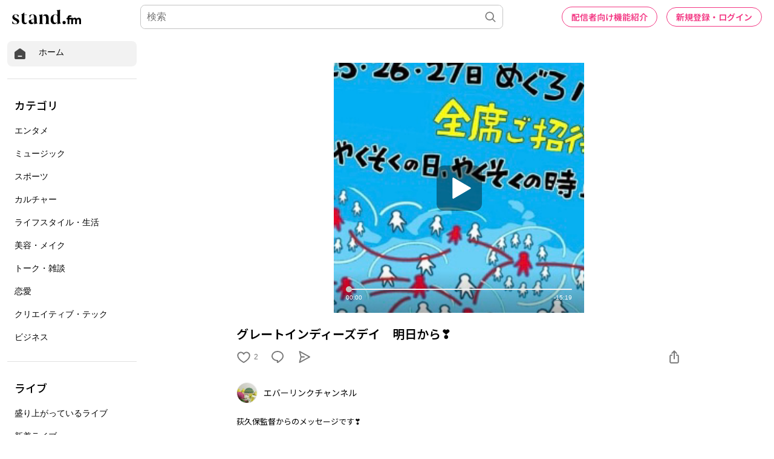

--- FILE ---
content_type: text/html; charset=utf-8
request_url: https://www.google.com/recaptcha/api2/aframe
body_size: 184
content:
<!DOCTYPE HTML><html><head><meta http-equiv="content-type" content="text/html; charset=UTF-8"></head><body><script nonce="Ty5WWneVvZDfsxHpSrVwIQ">/** Anti-fraud and anti-abuse applications only. See google.com/recaptcha */ try{var clients={'sodar':'https://pagead2.googlesyndication.com/pagead/sodar?'};window.addEventListener("message",function(a){try{if(a.source===window.parent){var b=JSON.parse(a.data);var c=clients[b['id']];if(c){var d=document.createElement('img');d.src=c+b['params']+'&rc='+(localStorage.getItem("rc::a")?sessionStorage.getItem("rc::b"):"");window.document.body.appendChild(d);sessionStorage.setItem("rc::e",parseInt(sessionStorage.getItem("rc::e")||0)+1);localStorage.setItem("rc::h",'1768521775525');}}}catch(b){}});window.parent.postMessage("_grecaptcha_ready", "*");}catch(b){}</script></body></html>